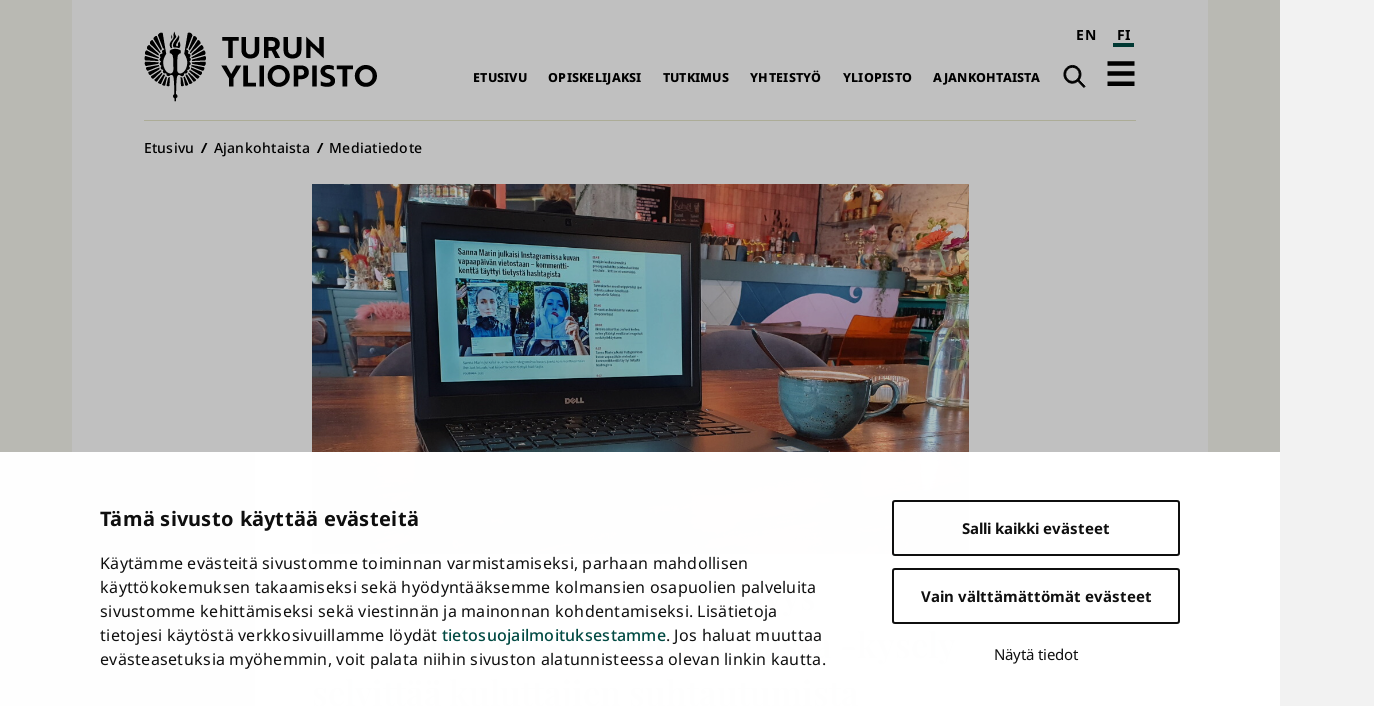

--- FILE ---
content_type: text/html; charset=UTF-8
request_url: https://www.utu.fi/fi/ajankohtaista/mediatiedote/synkka-leikki-mediakriittisyys-viihteellistyvassa-yhteiskunnassa-kysely
body_size: 12117
content:
<!DOCTYPE html>
<html lang="fi" dir="ltr" prefix="og: https://ogp.me/ns#">
  <head>
    <meta charset="utf-8" />
<script type="text/javascript" id="Cookiebot" src="https://consent.cookiebot.com/uc.js" data-cbid="fb867b9b-25e1-4b79-bc9e-bb1fe1a2cc2a" async="async" data-culture="fi"></script>
<noscript><style>form.antibot * :not(.antibot-message) { display: none !important; }</style>
</noscript><script>var _mtm = window._mtm = window._mtm || [];_mtm.push({"mtm.startTime": (new Date().getTime()), "event": "mtm.Start"});var d = document, g = d.createElement("script"), s = d.getElementsByTagName("script")[0];g.type = "text/javascript";g.async = true;g.src="https://mtm.utu.fi/js/container_JXJHaJSR.js";s.parentNode.insertBefore(g, s);</script>
<meta name="description" content="Turun yliopiston Pori Laboratory of Play (PLoP) -työryhmä selvittää kyselyllä, miten kuluttajat suhtautuvat median viihteellistymiseen. Kysely on auki 14.11.2022 saakka." />
<meta name="keywords" content="digitaalinen kulttuuri,Maisemantutkimus,kulttuuriperinnön tutkimus,Porin yksikkö,Porin yliopistokeskus" />
<link rel="canonical" href="https://www.utu.fi/fi/ajankohtaista/mediatiedote/synkka-leikki-mediakriittisyys-viihteellistyvassa-yhteiskunnassa-kysely" />
<meta property="og:title" content="Synkkä leikki – mediakriittisyys viihteellistyvässä yhteiskunnassa -kysely selvittää kuluttajien suhtautumista median viihteellistymiseen" />
<meta property="og:description" content="Turun yliopiston Pori Laboratory of Play (PLoP) -työryhmä selvittää kyselyllä, miten kuluttajat suhtautuvat median viihteellistymiseen. Kysely on auki 14.11.2022 saakka." />
<meta property="og:image" content="https://www.utu.fi/sites/default/files/styles/open_graph_image/public/media/drupal/Kyselykuva.jpg?itok=0LYBaBmT" />
<meta property="article:tag" content="digitaalinen kulttuuri" />
<meta property="article:tag" content="Maisemantutkimus" />
<meta property="article:tag" content="kulttuuriperinnön tutkimus" />
<meta property="article:tag" content="Porin yksikkö" />
<meta property="article:tag" content="Porin yliopistokeskus" />
<meta name="twitter:card" content="summary_large_image" />
<meta name="Generator" content="Drupal 10 (https://www.drupal.org)" />
<meta name="MobileOptimized" content="width" />
<meta name="HandheldFriendly" content="true" />
<meta name="viewport" content="width=device-width, initial-scale=1.0" />
<script type="application/ld+json">{
    "@context": "https://schema.org",
    "@graph": [
        {
            "@type": "NewsArticle",
            "@id": "https://www.utu.fi/fi/ajankohtaista/mediatiedote/synkka-leikki-mediakriittisyys-viihteellistyvassa-yhteiskunnassa-kysely#article",
            "name": "Synkkä leikki – mediakriittisyys viihteellistyvässä yhteiskunnassa -kysely selvittää kuluttajien suhtautumista median viihteellistymiseen  | Turun yliopisto",
            "headline": "Synkkä leikki – mediakriittisyys viihteellistyvässä yhteiskunnassa -kysely selvittää kuluttajien suhtautumista median viihteellistymiseen ",
            "description": "Turun yliopiston Pori Laboratory of Play (PLoP) -työryhmä selvittää kyselyllä, miten kuluttajat suhtautuvat median viihteellistymiseen. Kysely on auki 14.11.2022 saakka.",
            "about": [
                "Mediatiedote",
                "Uutinen",
                "digitaalinen kulttuuri",
                "Maisemantutkimus",
                "kulttuuriperinnön tutkimus",
                "Porin yksikkö",
                "Porin yliopistokeskus",
                "digitaalisen kulttuurin",
                "maiseman ja kulttuuriperinnön tutkimus"
            ],
            "image": {
                "@type": "ImageObject",
                "url": "https://www.utu.fi/sites/default/files/styles/news_hero_md/public/media/drupal/Kyselykuva.jpg?itok=M16sFlFR",
                "width": "1024",
                "height": "576"
            },
            "datePublished": "2022-10-12T13:05:25+03:00",
            "isAccessibleForFree": "True",
            "dateModified": "2022-10-12T13:52:46+03:00",
            "author": {
                "@type": "CollegeOrUniversity",
                "@id": "https://www.utu.fi/fi#organization",
                "name": "Turun yliopisto"
            },
            "mainEntityOfPage": "https://www.utu.fi/fi/ajankohtaista/mediatiedote/synkka-leikki-mediakriittisyys-viihteellistyvassa-yhteiskunnassa-kysely"
        },
        {
            "@type": "CollegeOrUniversity",
            "@id": "https://www.utu.fi/fi#organization",
            "sameAs": [
                "https://www.wikidata.org/wiki/Q501841",
                "https://en.wikipedia.org/wiki/University_of_Turku",
                "https://www.linkedin.com/school/uniturku",
                "https://www.youtube.com/user/turunyliopisto",
                "https://www.facebook.com/uniturku/",
                "https://www.instagram.com/uniturku"
            ],
            "name": "Turun yliopisto",
            "url": "https://www.utu.fi/fi",
            "telephone": "+358294505000",
            "logo": {
                "@type": "ImageObject",
                "url": "https://www.utu.fi/sites/default/files/media/drupal/UTU_logo_FI_RGB.png",
                "width": "774",
                "height": "314"
            },
            "address": {
                "@type": "PostalAddress",
                "addressLocality": "Turku",
                "postalCode": "20014",
                "addressCountry": "FI"
            }
        },
        {
            "@type": "WebSite",
            "@id": "https://www.utu.fi/fi#website",
            "name": "Turun yliopisto",
            "url": "https://www.utu.fi/fi",
            "potentialAction": {
                "@type": "SearchAction",
                "target": {
                    "@type": "EntryPoint",
                    "urlTemplate": "https://www.utu.fi/fi/search?k={search_term_string}",
                    "actionPlatform": [
                        "http://schema.org/DesktopWebPlatform",
                        "http://schema.org/MobileWebPlatform"
                    ]
                },
                "query-input": "required name=search_term_string"
            },
            "publisher": {
                "@id": "https://www.utu.fi/fi#organization"
            },
            "inLanguage": "fi"
        }
    ]
}</script>
<link href="/sites/default/files/assets/images/apple-touch-icon.png" rel="apple-touch-icon" sizes="180x180" />
<link href="/sites/default/files/assets/images/favicon-16x16.png" rel="icon" sizes="16x16" />
<link href="/sites/default/files/assets/images/favicon-32x32.png" rel="icon" sizes="32x32" />
<link href="/themes/custom/utu/site.webmanifest" rel="manifest" />
<link href="/themes/custom/utu/safari-pinned-tab.svg" rel="mask-icon" color="#007ac9" />
<meta name="theme-color" content="#ffffff" />
<link rel="icon" href="/themes/custom/utu/favicon.ico" type="image/vnd.microsoft.icon" />
<link rel="alternate" hreflang="fi" href="https://www.utu.fi/fi/ajankohtaista/mediatiedote/synkka-leikki-mediakriittisyys-viihteellistyvassa-yhteiskunnassa-kysely" />
<script>(function(w,d,s,l,i){w[l]=w[l]||[];w[l].push({'gtm.start':new Date().getTime(),event:'gtm.js'});var f=d.getElementsByTagName(s)[0];var j=d.createElement(s);var dl=l!='dataLayer'?'&l='+l:'';j.src='https://www.googletagmanager.com/gtm.js?id='+i+dl+'';j.async=true;f.parentNode.insertBefore(j,f);})(window,document,'script','dataLayer','GTM-TJDNLR9');</script>
<script>window.a2a_config=window.a2a_config||{};a2a_config.callbacks=[];a2a_config.overlays=[];a2a_config.templates={};window.a2a_config.icon_color = "#004a43,#f6f6ee";

window.a2a_config.localize = {
  "Copy Link": "Kopioi linkki",
  "Save": "Tallenna"
};

function transCopyLinkLabel() {
  var currentLanguage = document.documentElement.lang;
  if (currentLanguage === 'fi') {
    var copyLinkButton = document.querySelector('.a2a_button_copy_link');
    if (copyLinkButton) {
      var copyLinkLabel = copyLinkButton.querySelector('.a2a_label');
      if (copyLinkLabel && copyLinkLabel.textContent === 'Copy Link') {
        copyLinkLabel.textContent = 'Kopioi linkki';
      }
    }
  }
}

window.a2a_config.callbacks = window.a2a_config.callbacks || [];
window.a2a_config.callbacks.push({
  ready: transCopyLinkLabel
});</script>
<style>.a2a_svg { border-radius: 0 !important; }
.a2a_kit a .a2a_svg { transition: background-color 0.3s ease; }
.a2a_kit a .a2a_svg svg path { transition: fill 0.3s ease; }
.a2a_kit a .a2a_label { transition: color 0.3s ease; }
.a2a_kit a:hover .a2a_svg { background-color: #f6f6ee !important; }
.a2a_kit a:hover .a2a_svg svg path { fill: #004a43 !important; }
.a2a_kit a:hover .a2a_label { color: #004a43; }</style>

    <title>Synkkä leikki – mediakriittisyys viihteellistyvässä yhteiskunnassa -kysely selvittää kuluttajien suhtautumista median viihteellistymiseen | Turun yliopisto</title>
    <link rel="stylesheet" media="all" href="/sites/default/files/css/css_37YI0oRCbaBem5CwPd4bGUtSV6Ion7qwrt6uEMplcIc.css?delta=0&amp;language=fi&amp;theme=utu&amp;include=eJxtjuEOwyAIhF_IySM1WKmaUTGC2_r2a9dl_bMfHN8dITmM0QTrBvgFv3Sp5maRe6EgBj9yDTumji0rxD4asr8SP2obgYtmik43NVohoJIbNiCxBOQDp4aJYOlEk9HLriiXlHkfozhxqXf9f-rEeOx570j1_FfCPmcoVQ2r3U7rHoWeCh_1q8TB9Aae1Vyf" />
<link rel="stylesheet" media="all" href="/sites/default/files/css/css_CMVUhd0JTgC6SbKs0rCUJnb8xrX8tiSRG0ea__XBS-Q.css?delta=1&amp;language=fi&amp;theme=utu&amp;include=eJxtjuEOwyAIhF_IySM1WKmaUTGC2_r2a9dl_bMfHN8dITmM0QTrBvgFv3Sp5maRe6EgBj9yDTumji0rxD4asr8SP2obgYtmik43NVohoJIbNiCxBOQDp4aJYOlEk9HLriiXlHkfozhxqXf9f-rEeOx570j1_FfCPmcoVQ2r3U7rHoWeCh_1q8TB9Aae1Vyf" />

    
  </head>
  <body class="theme--news" id="body">
        <a id="top-content" tabindex="-1" class="layout__item js-content"></a>
    <div class="elevatorlink elevatorlink--main">
      <a class="elevatorlink__element elevatorlink__element--main" href="#main-content">
        Siirry pääsisältöön
      </a>
    </div>
    <noscript><iframe src="https://www.googletagmanager.com/ns.html?id=GTM-TJDNLR9" height="0" width="0" style="display:none;visibility:hidden"></iframe></noscript>
      <div class="dialog-off-canvas-main-canvas" data-off-canvas-main-canvas>
    
<div class="layout">
  <div class="layout__container">
    <div class="layout__content">
              
            
      <header role="banner" class="layout__item js-content" id="header">
                    <div class="region region--header header">
    
<a id="block-sitebranding-2" class="block sitebranding sitebranding--header sitebranding--fi" href="/fi" rel="home">
  <span class="visually-hidden">Turun yliopisto</span>
  <div class="svg" aria-hidden="true">
    <svg role="presentation"><use xlink:href="/sites/default/files/assets/sprite.svg?version=1#logo-fi"></use></svg>

  </div>
</a><div class="language-switcher-language-url block languageswitcher languageswitcher--header" id="block-languageswitcher" role="navigation" aria-label="Language / Kieli">
  
    
      <ul class="links"><li hreflang="en" data-drupal-link-system-path="node/379344" class="en"><a href="/en/node/379344" class="language-link" aria-label="English" hreflang="en" data-drupal-link-system-path="node/379344">EN</a></li><li hreflang="fi" data-drupal-link-system-path="node/379344" class="fi is-active" aria-current="page"><a href="/fi/ajankohtaista/mediatiedote/synkka-leikki-mediakriittisyys-viihteellistyvassa-yhteiskunnassa-kysely" class="language-link is-active" aria-label="suomi" aria-current="page" hreflang="fi" data-drupal-link-system-path="node/379344">FI</a></li></ul>
  </div>
<nav role="navigation" aria-labelledby="block-main-navigation-fi-header-menu" id="block-main-navigation-fi-header" class="block mainnavigationfiheader mainnavigationfiheader--header">
            
  <h2 class="block__title mainnavigationfiheader__title visually-hidden" id="block-main-navigation-fi-header-menu">Päävalikko</h2>
  

        
              <ul>
              <li>
        <a href="/fi" data-drupal-link-system-path="&lt;front&gt;">Etusivu</a>
              </li>
          <li>
        <a href="/fi/opiskelijaksi" data-drupal-link-system-path="node/159070">Opiskelijaksi</a>
              </li>
          <li>
        <a href="/fi/tutkimus" data-drupal-link-system-path="node/159067">Tutkimus</a>
              </li>
          <li>
        <a href="/fi/yhteistyo" data-drupal-link-system-path="node/386021">Yhteistyö</a>
              </li>
          <li>
        <a href="/fi/yliopisto" data-drupal-link-system-path="node/159076">Yliopisto</a>
              </li>
          <li>
        <a href="/fi/ajankohtaista" data-drupal-link-system-path="node/159079">Ajankohtaista</a>
              </li>
        </ul>
  


  </nav>
<div class="search-link block utusearchlink utusearchlink--header" id="block-utusearchlink">
  
    
      
<div class="form__element"><a href="/fi/search" class="utusearchlink__trigger"><span class="visually-hidden">Haku</span></a></div>

  </div>
<div id="block-drawerbutton" class="block drawerbutton drawerbutton--header">
  
    
      
        <div class="drawerbutton__element drawerbutton__element--open" aria-labelledby="drawerButtonTitle">
          <div id="drawerButtonTitle" class="drawerbutton__title visually-hidden">Avaa päävalikko</div>
          <div class="drawerbutton__icon">
          </div>
        </div>
      
  </div>

  </div>

              </header>

      <aside class="js-dialog">
                  
  <div class="region region--drawer drawer" role="dialog" aria-labelledby="drawerTitle">
    <div class="drawer__container">
      <div class="drawer__mask"></div>
      <div class="drawer__overlay"></div>
      <div class="drawer__content">
        <header class="drawer__header">
          <h2 class="visually-hidden drawer__title" id="drawerTitle">Täysi päävalikko</h2>
          <button class="drawer__exit-button">
            <span class="visually-hidden">Sulje</span>
            <div class="drawer__exit-button-icon">
              <div class="drawer__exit-button-bar"></div>
              <div class="drawer__exit-button-bar"></div>
            </div>
          </button>
        </header>
        
<a id="block-sitebranding-3" class="block sitebranding sitebranding--drawer sitebranding--fi" href="/fi" rel="home">
  <span class="visually-hidden">Turun yliopisto</span>
  <div class="svg" aria-hidden="true">
    <svg role="presentation"><use xlink:href="/sites/default/files/assets/sprite.svg?version=1#logo-fi"></use></svg>

  </div>
</a><div class="instant-search block searchfield searchfield--drawer" id="block-searchfield">
  
      <h2 class="block__title searchfield__title">Search field</h2>
    
      
<div class="form__element"><a href="#" class="instant-search__trigger"></a>
<div class="instant-search__overlay form__element">
<div class="instant-search__inner form__element"><a href="#" class="instant-search__close"></a><input type="text" class="instant-search__input" placeholder="Etsi..." />
</div>
</div>
</div>

  </div>

<nav role="navigation" aria-labelledby="block-main-sidenavigation-fi-header-menu" id="block-main-sidenavigation-fi-header" class="block mainsidenavigationfiheader mainsidenavigationfiheader--drawer sidenavigation">
      
				<ul class="sidenavigation__list sidenavigation__list--0">

													<li class="sidenavigation__item sidenavigation__item--level-0">
												<a href="/fi" id="side-nav-element-1" data-drupal-link-system-path="&lt;front&gt;">Etusivu</a>
											</li>
													<li class="sidenavigation__item sidenavigation__item--level-0 sidenavigation__item--below">
											<a href="/fi/opiskelijaksi" id="side-nav-element-2" data-drupal-link-system-path="node/159070">Opiskelijaksi</a>
																					<button class="sidenavigation__button sidenavigation__button--level-0">
									<div class="visually-hidden">Avaa pudotusvalikko</div>
								</button>
																		<ul class="sidenavigation__list sidenavigation__list--1">

													<li class="sidenavigation__item sidenavigation__item--level-1">
												<a href="/fi/education-search" id="side-nav-element-1" data-drupal-link-system-path="education-search">Koulutustarjonta</a>
											</li>
														<li class="sidenavigation__item sidenavigation__item--level-1">
												<a href="/fi/opiskelijaksi/hakeminen" id="side-nav-element-2" data-drupal-link-system-path="node/160462">Näin haet</a>
											</li>
														<li class="sidenavigation__item sidenavigation__item--level-1">
												<a href="/fi/opiskelijaksi/uudelle-opiskelijalle" id="side-nav-element-3" data-drupal-link-system-path="node/160468">Uudelle opiskelijalle</a>
											</li>
														<li class="sidenavigation__item sidenavigation__item--level-1">
												<a href="https://www.utu.fi/fi/avoin-yliopisto-opetus" id="side-nav-element-4" class="external">Avoin yliopisto</a>
											</li>
							</ul>
			
											</li>
													<li class="sidenavigation__item sidenavigation__item--level-0 sidenavigation__item--below">
											<a href="/fi/tutkimus" id="side-nav-element-3" data-drupal-link-system-path="node/159067">Tutkimus</a>
																					<button class="sidenavigation__button sidenavigation__button--level-0">
									<div class="visually-hidden">Avaa pudotusvalikko</div>
								</button>
																		<ul class="sidenavigation__list sidenavigation__list--1">

													<li class="sidenavigation__item sidenavigation__item--level-1">
												<a href="/fi/tutkimus/tutkimuksen-temaattiset-kokonaisuudet" id="side-nav-element-1" data-drupal-link-system-path="node/159577">Monitieteiset teemat ja vahvuusalat</a>
											</li>
														<li class="sidenavigation__item sidenavigation__item--level-1">
												<a href="/fi/tutkimus/tutkijan-ura" id="side-nav-element-2" data-drupal-link-system-path="node/159604">Tutkijan ura</a>
											</li>
														<li class="sidenavigation__item sidenavigation__item--level-1">
												<a href="/fi/tutkimus/tutkimusymparisto" id="side-nav-element-3" data-drupal-link-system-path="node/159631">Tutkimusympäristö</a>
											</li>
														<li class="sidenavigation__item sidenavigation__item--level-1">
												<a href="/fi/tutkimus/vastuullinen-ja-vaikuttava-tutkimus" id="side-nav-element-4" data-drupal-link-system-path="node/395589">Vastuullinen ja vaikuttava tutkimus</a>
											</li>
														<li class="sidenavigation__item sidenavigation__item--level-1">
												<a href="/fi/tutkimus/vaitokset" id="side-nav-element-5" data-drupal-link-system-path="node/165004">Väitökset</a>
											</li>
														<li class="sidenavigation__item sidenavigation__item--level-1">
												<a href="https://www.utu.fi/fi/tutkimus/tutustu" id="side-nav-element-6" class="external">Tutustu tutkimukseen</a>
											</li>
														<li class="sidenavigation__item sidenavigation__item--level-1">
												<a href="/fi/tutkimus/osallistu" id="side-nav-element-7" data-drupal-link-system-path="node/164710">Osallistu tutkimukseen</a>
											</li>
							</ul>
			
											</li>
													<li class="sidenavigation__item sidenavigation__item--level-0 sidenavigation__item--below">
											<a href="/fi/yhteistyo" id="side-nav-element-4" data-drupal-link-system-path="node/386021">Yhteistyö</a>
																					<button class="sidenavigation__button sidenavigation__button--level-0">
									<div class="visually-hidden">Avaa pudotusvalikko</div>
								</button>
																		<ul class="sidenavigation__list sidenavigation__list--1">

													<li class="sidenavigation__item sidenavigation__item--level-1">
												<a href="/fi/yritysyhteistyo/innovaatiot-ja-yrittajyys" id="side-nav-element-1" data-drupal-link-system-path="node/159679">Innovaatiot ja teknologian siirto</a>
											</li>
														<li class="sidenavigation__item sidenavigation__item--level-1">
												<a href="/fi/yhteistyo/kansainvalinen-yhteistyo" id="side-nav-element-2" data-drupal-link-system-path="node/386028">Kansainvälinen yhteistyö</a>
											</li>
														<li class="sidenavigation__item sidenavigation__item--level-1">
												<a href="/fi/yritysyhteistyo/osaamisen-kehittaminen" id="side-nav-element-3" data-drupal-link-system-path="node/159712">Osaamisen kehittäminen</a>
											</li>
														<li class="sidenavigation__item sidenavigation__item--level-1">
												<a href="/fi/yhteistyo/strategiset-kumppanuudet" id="side-nav-element-4" data-drupal-link-system-path="node/386062">Strategiset kumppanuudet</a>
											</li>
														<li class="sidenavigation__item sidenavigation__item--level-1">
												<a href="/fi/yritysyhteistyo" id="side-nav-element-5" data-drupal-link-system-path="node/159073">Yrityksille ja yhteisöille</a>
											</li>
							</ul>
			
											</li>
													<li class="sidenavigation__item sidenavigation__item--level-0 sidenavigation__item--below">
											<a href="/fi/yliopisto" id="side-nav-element-5" data-drupal-link-system-path="node/159076">Yliopisto</a>
																					<button class="sidenavigation__button sidenavigation__button--level-0">
									<div class="visually-hidden">Avaa pudotusvalikko</div>
								</button>
																		<ul class="sidenavigation__list sidenavigation__list--1">

													<li class="sidenavigation__item sidenavigation__item--level-1">
												<a href="/fi/yliopisto/organisaatio" id="side-nav-element-1" data-drupal-link-system-path="node/159799">Organisaatio ja johto</a>
											</li>
														<li class="sidenavigation__item sidenavigation__item--level-1">
												<a href="/fi/yliopisto/tietoa" id="side-nav-element-2" data-drupal-link-system-path="node/407955">Tietoa yliopistosta</a>
											</li>
														<li class="sidenavigation__item sidenavigation__item--level-1">
												<a href="/fi/yliopisto/tule-meille-toihin" id="side-nav-element-3" data-drupal-link-system-path="node/159811">Tule meille töihin</a>
											</li>
														<li class="sidenavigation__item sidenavigation__item--level-1">
												<a href="/fi/yliopisto/strategia" id="side-nav-element-4" data-drupal-link-system-path="node/400261">Strategia</a>
											</li>
														<li class="sidenavigation__item sidenavigation__item--level-1">
												<a href="/fi/yliopisto/laadunhallinta" id="side-nav-element-5" data-drupal-link-system-path="node/159802">Laadunhallinta</a>
											</li>
														<li class="sidenavigation__item sidenavigation__item--level-1">
												<a href="/fi/yliopisto/logo" id="side-nav-element-6" data-drupal-link-system-path="node/162964">Logo, kuvat ja esittelymateriaalit</a>
											</li>
													<li class="sidenavigation__item sidenavigation__item--level-1 sidenavigation__item--below">
											<a href="/fi/yliopisto/tiedekunnat" id="side-nav-element-7" data-drupal-link-system-path="node/159439">Tiedekunnat</a>
																								<ul class="sidenavigation__list sidenavigation__list--2">

													<li class="sidenavigation__item sidenavigation__item--level-2">
												<a href="/fi/yliopisto/humanistinen-tiedekunta" id="side-nav-element-1" data-drupal-link-system-path="node/159451">Humanistinen tiedekunta</a>
											</li>
														<li class="sidenavigation__item sidenavigation__item--level-2">
												<a href="/fi/yliopisto/kasvatustieteiden-tiedekunta" id="side-nav-element-2" data-drupal-link-system-path="node/159466">Kasvatustieteiden tiedekunta</a>
											</li>
														<li class="sidenavigation__item sidenavigation__item--level-2">
												<a href="/fi/yliopisto/laaketieteellinen-tiedekunta" id="side-nav-element-3" data-drupal-link-system-path="node/159457">Lääketieteellinen tiedekunta</a>
											</li>
														<li class="sidenavigation__item sidenavigation__item--level-2">
												<a href="/fi/yliopisto/matemaattis-luonnontieteellinen-tiedekunta" id="side-nav-element-4" data-drupal-link-system-path="node/159454">Matemaattis-luonnontieteellinen tiedekunta</a>
											</li>
														<li class="sidenavigation__item sidenavigation__item--level-2">
												<a href="/fi/yliopisto/oikeustieteellinen-tiedekunta" id="side-nav-element-5" data-drupal-link-system-path="node/159460">Oikeustieteellinen tiedekunta</a>
											</li>
														<li class="sidenavigation__item sidenavigation__item--level-2">
												<a href="/fi/yliopisto/teknillinen-tiedekunta" id="side-nav-element-6" data-drupal-link-system-path="node/280095">Teknillinen tiedekunta</a>
											</li>
														<li class="sidenavigation__item sidenavigation__item--level-2">
												<a href="/fi/yliopisto/turun-kauppakorkeakoulu" id="side-nav-element-7" data-drupal-link-system-path="node/159442">Turun kauppakorkeakoulu</a>
											</li>
														<li class="sidenavigation__item sidenavigation__item--level-2">
												<a href="/fi/yliopisto/yhteiskuntatieteellinen-tiedekunta" id="side-nav-element-8" data-drupal-link-system-path="node/159463">Yhteiskuntatieteellinen tiedekunta</a>
											</li>
							</ul>
			
											</li>
													<li class="sidenavigation__item sidenavigation__item--level-1 sidenavigation__item--below">
											<a href="/fi/yliopisto/erilliset-laitokset" id="side-nav-element-8" data-drupal-link-system-path="node/167176">Erilliset laitokset</a>
																								<ul class="sidenavigation__list sidenavigation__list--2">

													<li class="sidenavigation__item sidenavigation__item--level-2">
												<a href="https://www.utu.fi/fi/yliopisto/kieli-ja-viestintaopintojen-keskus" id="side-nav-element-1" class="external">Kieli- ja viestintäopintojen keskus</a>
											</li>
														<li class="sidenavigation__item sidenavigation__item--level-2">
												<a href="https://turkupetcentre.fi/" id="side-nav-element-2" class="external">PET-keskus</a>
											</li>
														<li class="sidenavigation__item sidenavigation__item--level-2">
												<a href="https://sites.utu.fi/finca/" id="side-nav-element-3" class="external">Suomen ESO-keskus</a>
											</li>
														<li class="sidenavigation__item sidenavigation__item--level-2">
												<a href="https://bioscience.fi/" id="side-nav-element-4" class="external">Turun biotiedekeskus</a>
											</li>
							</ul>
			
											</li>
							</ul>
			
											</li>
													<li class="sidenavigation__item sidenavigation__item--level-0 sidenavigation__item--below">
											<a href="/fi/ajankohtaista" id="side-nav-element-6" data-drupal-link-system-path="node/159079">Ajankohtaista</a>
																					<button class="sidenavigation__button sidenavigation__button--level-0">
									<div class="visually-hidden">Avaa pudotusvalikko</div>
								</button>
																		<ul class="sidenavigation__list sidenavigation__list--1">

													<li class="sidenavigation__item sidenavigation__item--level-1">
												<a href="/fi/ajankohtaista/medialle" id="side-nav-element-1" data-drupal-link-system-path="node/160777">Medialle</a>
											</li>
														<li class="sidenavigation__item sidenavigation__item--level-1">
												<a href="/fi/news-search" id="side-nav-element-2" data-drupal-link-system-path="news-search">Uutiset ja mediatiedotteet</a>
											</li>
														<li class="sidenavigation__item sidenavigation__item--level-1">
												<a href="/fi/event-search" id="side-nav-element-3" data-drupal-link-system-path="event-search">Tapahtumat</a>
											</li>
														<li class="sidenavigation__item sidenavigation__item--level-1">
												<a href="/fi/ajankohtaista/podcast" id="side-nav-element-4" data-drupal-link-system-path="node/171592">Podcastit</a>
											</li>
														<li class="sidenavigation__item sidenavigation__item--level-1">
												<a href="/fi/ajankohtaista/aurora" id="side-nav-element-5" data-drupal-link-system-path="node/369004">Aurora-lehti</a>
											</li>
							</ul>
			
											</li>
							</ul>
			


  </nav>

<nav role="navigation" aria-labelledby="block-quicklinksfi-menu" id="block-quicklinksfi" class="block quicklinksfi quicklinksfi--drawer quicklinks">
      
        <ul class="quicklinks__list quicklinks__list--0">

                <li class="quicklinks__item quicklinks__item--level-0">
              <a href="/fi/yliopisto/kirjasto" data-drupal-link-system-path="node/224026">Kirjasto</a>
              </li>
                <li class="quicklinks__item quicklinks__item--level-0">
              <a href="/fi/opiskelijalle" data-drupal-link-system-path="node/380087">Opiskelijalle</a>
              </li>
                <li class="quicklinks__item quicklinks__item--level-0">
              <a href="/fi/yliopisto/tervetuloa-vieraaksemme" data-drupal-link-system-path="node/166309">Vierailijalle</a>
              </li>
                <li class="quicklinks__item quicklinks__item--level-0">
              <a href="/fi/ajankohtaista/medialle" data-drupal-link-system-path="node/160777">Medialle</a>
              </li>
                <li class="quicklinks__item quicklinks__item--level-0">
              <a href="/fi/yliopisto/alumneille" data-drupal-link-system-path="node/159976">Alumnille</a>
              </li>
                <li class="quicklinks__item quicklinks__item--level-0">
              <a href="/fi/yliopisto/varainhankinta" data-drupal-link-system-path="node/171454">Lahjoittajalle</a>
              </li>
        </ul>
  


  </nav>

      </div>
    </div>
  </div>

              </aside>

      <a id="main-content" tabindex="-1" class="layout__item js-content"></a>

      <main role="main" class="main layout__item js-content" id="main">
                    <div class="region region--hero hero">
    <div id="block-breadcrumbs" class="block breadcrumbs breadcrumbs--hero">
  
    
        <nav role="navigation" aria-labelledby="system-breadcrumb" class="breadcrumbs__navigation">
    <h2 id="system-breadcrumb" class="visually-hidden">Murupolku</h2>
    <ol class="breadcrumbs__list">
          <li class="breadcrumbs__item">
                  <a href="/fi" class="breadcrumbs__link">Etusivu</a>
              </li>
          <li class="breadcrumbs__item">
                  <a href="/fi/ajankohtaista" class="breadcrumbs__link">Ajankohtaista </a>
              </li>
          <li class="breadcrumbs__item">
                  <a href="/fi/ajankohtaista/mediatiedote" class="breadcrumbs__link">Mediatiedote</a>
              </li>
        </ol>
  </nav>

  </div>
<div id="block-herotitleblock" class="block herotitleblock herotitleblock--hero">
  
    
      
<div class="hero-news form__element">    <picture>
                  <source srcset="/sites/default/files/styles/news_hero_lg/public/media/drupal/Kyselykuva.jpg?itok=xqRFUoyP 1x" media="all and (min-width: 80em)" type="image/jpeg" width="1145" height="644"/>
              <source srcset="/sites/default/files/styles/news_hero_md/public/media/drupal/Kyselykuva.jpg?itok=M16sFlFR 1x" media="all and (min-width: 50em)" type="image/jpeg" width="1024" height="576"/>
              <source srcset="/sites/default/files/styles/news_hero_sm/public/media/drupal/Kyselykuva.jpg?itok=xScUnmS- 1x" media="all and (min-width: 30em)" type="image/jpeg" width="800" height="450"/>
              <source srcset="/sites/default/files/styles/news_hero_xs/public/media/drupal/Kyselykuva.jpg?itok=Soq9sfec 1x" media="all and (min-width: 20em)" type="image/jpeg" width="480" height="270"/>
                  <img width="1145" height="644" aria-hidden="true" role="presentation" src="/sites/default/files/styles/news_hero_lg/public/media/drupal/Kyselykuva.jpg?itok=xqRFUoyP" alt="Kahvilan pöydällä läppäri, jossa auki iltapäivälehtinäkymä" loading="lazy" />

  </picture>


  <h1><span class="field field__title news__">Synkkä leikki – mediakriittisyys viihteellistyvässä yhteiskunnassa -kysely selvittää kuluttajien suhtautumista median viihteellistymiseen </span>
</h1>

</div>

  </div>

  </div>

                  <div class="region region--content content">
    <div data-drupal-messages-fallback class="hidden"></div>
<div id="block-mainpagecontent" class="block mainpagecontent mainpagecontent--content">
  
    
      <article class="node node--type-news news news--full">
  
<div  class="news__container">
    
<div  class="news__details">
    <div class="news__date news__date--created">12.10.2022</div>

      <div class="field field__field_news_type news__news-type">
              <div class="news__item news__item--news-type"><a href="/fi/ajankohtaista/mediatiedote" hreflang="fi">Mediatiedote</a></div>
              <div class="news__item news__item--news-type"><a href="/fi/ajankohtaista/uutinen" hreflang="fi">Uutinen</a></div>
          </div>
  
  </div>
<div  class="news__content-group">
    <!-- AddToAny Buttons --><div class="a2a_kit a2a_kit_size_32 addtoany_list share" data-a2a-url="https://www.utu.fi/fi/ajankohtaista/mediatiedote/synkka-leikki-mediakriittisyys-viihteellistyvassa-yhteiskunnassa-kysely" data-a2a-title="Synkkä leikki – mediakriittisyys viihteellistyvässä yhteiskunnassa -kysely selvittää kuluttajien suhtautumista median viihteellistymiseen "><div class="a2a_kit a2a_kit_size_32 a2a_vertical_style"><a class="a2a_button_facebook"></a><a class="a2a_button_x"></a><a class="a2a_button_bluesky"></a><a class="a2a_button_linkedin"></a><a class="a2a_button_copy_link"></a></div></div>
            <div class="field field__body news__body"><p>Turun yliopiston Pori Laboratory of Play (PLoP) -työryhmä selvittää kyselyllä, miten kuluttajat suhtautuvat median viihteellistymiseen. Kysely on auki 14.11.2022 saakka.</p>
</div>
      
      <div class="field field__field_main_content news__main-content">
              <div class="news__item news__item--main-content news__item--free-text">  <div class="paragraph paragraph--type--free-text free-text free-text--default paragraph--view-mode--default">
          
            <div class="field field__field_item_text free-text__item-text"><p>Turun yliopiston Pori Laboratory of Play (PLoP) -työryhmä on julkaissut 10.10.2022 sähköisen kyselyn, jossa selvitetään tavallisen kuluttajan suhtautumista median viihteellistymiseen. <strong><a href="https://link.webropolsurveys.com/Participation/Public/49466863-7df9-4d2b-abf7-c9c029d476ab?displayId=Fin2637821">Linkki kyselyyn</a></strong>.</p>

<p>Kyselyä levitetään Satakunnassa yhteistyössä Yle Porin kanssa. Tulokset raportoidaan tutkimuksissa, esityksissä sekä mediassa. Kyselyyn vastaaminen kestää noin 10–15 minuuttia. Kysely on auki&nbsp;14.11.2022&nbsp;asti. Vastaukset käsitellään nimettöminä ja hankkeen piirissä tehdyistä julkaisuista ei voida tunnistaa yksittäistä vastaajaa. Kyselyssä kerättyjä tietoja ei luovuteta ulkopuolisten käyttöön.</p>

<p>Kysely on osa Suomen Kulttuurirahaston, Satakunnan maakuntarahaston rahoittamaa <strong><a href="darkplay.blog">Dark Play – synkkä leikki -kärkihanketta</a></strong>, jossa tarkastellaan suomalaisen nyky-yhteiskunnan viihteellistymisen muotoja. Tarkoituksena on tutkia erityisesti, miten viihteellistyminen on vaikuttanut yhteiskunnan normeihin, arvokäsityksiin ja valtarakenteisiin.</p>

<p>Hanke toteutetaan Turun yliopiston Digitaalisen kulttuurin, maiseman ja kulttuuriperinnön tutkinto-ohjelmassa.</p>

<p><em>Kuva: Jenna Peltonen</em></p>

<h2>Lisätietoja</h2>

<p>Tutkijatohtori <strong>Pauliina Tuomi </strong>(hankkeen johtaja)<br>
pauliina.tuomi@utu.fi</p>
</div>
      
      </div>
</div>
              <div class="news__item news__item--main-content news__item--highlighted-links">  <div class="paragraph paragraph--type--highlighted-links highlighted-links highlighted-links--default paragraph--view-mode--default">
          
<h4 >
    
            <div class="field field__field_title highlighted-links__title">Tiedeuutisia Turun yliopistosta</div>
      
  </h4>
      <div class="field field__field_cta_links highlighted-links__cta-links">
              <div class="highlighted-links__item highlighted-links__item--cta-links"><a href="/fi/ajankohtaista/uutiskirje">Tilaa uutiskirje</a></div>
          </div>
  
      </div>
</div>
          </div>
  
  </div><div class="news__authoring-info">Luotu 12.10.2022 | Muokattu 12.10.2022</div>

<div  class="news__metadata metadata">
		<h5>Asiasanat</h5>
		


      <div class="field field__field_tags news__tags metadata__items">
              <div class="news__item news__item--tags metadata__item"><a href="/fi/taxonomy/term/69935" hreflang="fi">digitaalinen kulttuuri</a></div>
              <div class="news__item news__item--tags metadata__item"><a href="/fi/taxonomy/term/66738" hreflang="fi">Maisemantutkimus</a></div>
              <div class="news__item news__item--tags metadata__item"><a href="/fi/taxonomy/term/69363" hreflang="fi">kulttuuriperinnön tutkimus</a></div>
              <div class="news__item news__item--tags metadata__item"><a href="/fi/taxonomy/term/69587" hreflang="fi">Porin yksikkö</a></div>
              <div class="news__item news__item--tags metadata__item"><a href="/fi/taxonomy/term/69978" hreflang="fi">Porin yliopistokeskus</a></div>
          </div>
  


      <div class="field field__field_organisation news__organisation metadata__items">
              <div class="news__item news__item--organisation metadata__item"><a href="/fi/taxonomy/term/655" hreflang="fi">digitaalisen kulttuurin, maiseman ja kulttuuriperinnön tutkimus</a></div>
          </div>
  
</div>


  </div>
      <div class="field field__field_paragraph news__paragraph">
              <div class="news__item news__item--paragraph news__item--highlighted-related-content">  <div class="paragraph paragraph--type--highlighted-related-content highlighted-related-content highlighted-related-content--default paragraph--view-mode--default">
          <h3 class="highlighted-related-content__title"><span class="extra_field extra_field__title">Sinua voisi kiinnostaa myös</span>
</h3>

<div class="views-element-container form__element">	


<div class="js-view-dom-id-daab0fe03f2c988f304f2f6ae8eba3a0b1f60b5b3db3d1d03891472d2d9bdc19 listing listing--related-content">
  
  
  

  
  
  

  




<div class="listing__grid listing__grid--count-4 listing__grid--align-horizontal">
                <div class="listing__cell">
          

<article  class="node node--type-news news news--highlight_related">
  
<div  class="news__image-wrapper">
    
            <div class="field field__field_highlight_image news__highlight-image">    <picture>
                  <source srcset="/sites/default/files/styles/related_content_highlight/public/media/drupal/Yliopistokeskus%20kes%C3%A4ll%C3%A4_0.jpg?itok=HH7GoSRy 1x" media="all and (min-width: 80em)" type="image/jpeg" width="390" height="265"/>
              <source srcset="/sites/default/files/styles/related_content_highlight_xs/public/media/drupal/Yliopistokeskus%20kes%C3%A4ll%C3%A4_0.jpg?itok=8rV8n_Nu 1x" media="all and (min-width: 20em)" type="image/jpeg" width="528" height="358"/>
                  <img width="390" height="265" aria-hidden="true" role="presentation" src="/sites/default/files/styles/related_content_highlight/public/media/drupal/Yliopistokeskus%20kes%C3%A4ll%C3%A4_0.jpg?itok=HH7GoSRy" alt="UCPori_kesällä" loading="lazy" />

  </picture>

</div>
      
  </div>
<div  class="news__text-wrapper">
    <div class="news__date news__date--created">06.09.2023</div>
<h3 class="news__title"><span class="extra_field extra_field__title">Syksyn 2023 yhteishaussa opiskelemaan kieliä Turkuun tai digitaalista kulttuuria, maisemaa ja kulttuuriperintöä Poriin  </span>
</h3>

  </div>
      <div class="field field__field_news_type news__news-type">
              <div class="news__item news__item--news-type">Uutinen</div>
          </div>
  
  <a href="/fi/ajankohtaista/uutinen/syksyn-2023-yhteishaussa-turun-yliopistoon-opiskelemaan" aria-label="Syksyn 2023 yhteishaussa opiskelemaan kieliä Turkuun tai digitaalista kulttuuria, maisemaa ja kulttuuriperintöä Poriin"></a>
</article>
        </div>
              <div class="listing__cell">
          

<article  class="node node--type-news news news--highlight_related">
  
<div  class="news__image-wrapper">
    
            <div class="field field__field_highlight_image news__highlight-image">    <picture>
                  <source srcset="/sites/default/files/styles/related_content_highlight/public/media/drupal/Puhujien_kuvakollaasi.jpg?itok=NHMzgB92 1x" media="all and (min-width: 80em)" type="image/jpeg" width="390" height="265"/>
              <source srcset="/sites/default/files/styles/related_content_highlight_xs/public/media/drupal/Puhujien_kuvakollaasi.jpg?itok=xdFYgJ8w 1x" media="all and (min-width: 20em)" type="image/jpeg" width="528" height="358"/>
                  <img width="390" height="265" aria-hidden="true" role="presentation" src="/sites/default/files/styles/related_content_highlight/public/media/drupal/Puhujien_kuvakollaasi.jpg?itok=NHMzgB92" alt="Alina Bernstein, Heidi Pihlaja, Johanna Ihalainen" loading="lazy" />

  </picture>

</div>
      
  </div>
<div  class="news__text-wrapper">
    <div class="news__date news__date--created">24.11.2022</div>
<h3 class="news__title"><span class="extra_field extra_field__title">Women in a Digitized Sports Culture -seminaari</span>
</h3>

  </div>
      <div class="field field__field_news_type news__news-type">
              <div class="news__item news__item--news-type">Uutinen</div>
          </div>
  
  <a href="/fi/ajankohtaista/uutinen/women-in-a-digitized-sports-culture-seminaari" aria-label="Women in a Digitized Sports Culture -seminaari"></a>
</article>
        </div>
              <div class="listing__cell">
          

<article  class="node node--type-news news news--highlight_related">
  
<div  class="news__image-wrapper">
    
            <div class="field field__field_highlight_image news__highlight-image">    <picture>
                  <source srcset="/sites/default/files/styles/related_content_highlight/public/media/drupal/friman_usva.jpg?h=9dd8791e&amp;itok=IzzxpvFj 1x" media="all and (min-width: 80em)" type="image/jpeg" width="390" height="265"/>
              <source srcset="/sites/default/files/styles/related_content_highlight_xs/public/media/drupal/friman_usva.jpg?h=9dd8791e&amp;itok=iaN9Ekxf 1x" media="all and (min-width: 20em)" type="image/jpeg" width="528" height="358"/>
                  <img width="390" height="265" aria-hidden="true" role="presentation" src="/sites/default/files/styles/related_content_highlight/public/media/drupal/friman_usva.jpg?h=9dd8791e&amp;itok=IzzxpvFj" alt="FM Usva Friman" loading="lazy" />

  </picture>

</div>
      
  </div>
<div  class="news__text-wrapper">
    <div class="news__date news__date--created">30.05.2022</div>
<h3 class="news__title"><span class="extra_field extra_field__title">Naispelaajat rikkovat pelikulttuurin sukupuolirajoja (Väitös: FM Usva Friman, 3.6.2022, digitaalinen kulttuuri)</span>
</h3>

  </div>
      <div class="field field__field_news_type news__news-type">
              <div class="news__item news__item--news-type">Väitös</div>
          </div>
  
  <a href="/fi/ajankohtaista/vaitos/naispelaajat-rikkovat-pelikulttuurin-sukupuolirajoja-vaitos-fm-usva-friman" aria-label="Naispelaajat rikkovat pelikulttuurin sukupuolirajoja (Väitös: FM Usva Friman, 3.6.2022, digitaalinen kulttuuri)"></a>
</article>
        </div>
              <div class="listing__cell">
          

<article  class="node node--type-news news news--highlight_related">
  
<div  class="news__image-wrapper">
    
            <div class="field field__field_highlight_image news__highlight-image">    <picture>
                  <source srcset="/sites/default/files/styles/related_content_highlight/public/media/drupal/IMG_20220518_100937_1.jpg?itok=X2H1RwAE 1x" media="all and (min-width: 80em)" type="image/jpeg" width="390" height="265"/>
              <source srcset="/sites/default/files/styles/related_content_highlight_xs/public/media/drupal/IMG_20220518_100937_1.jpg?itok=M1boepOC 1x" media="all and (min-width: 20em)" type="image/jpeg" width="528" height="358"/>
                  <img width="390" height="265" aria-hidden="true" role="presentation" src="/sites/default/files/styles/related_content_highlight/public/media/drupal/IMG_20220518_100937_1.jpg?itok=X2H1RwAE" alt="Hankerahoituksen saaneita ihmisiä skoolaamassa" loading="lazy" />

  </picture>

</div>
      
  </div>
<div  class="news__text-wrapper">
    <div class="news__date news__date--created">24.05.2022</div>
<h3 class="news__title"><span class="extra_field extra_field__title">Suomen Kulttuurirahastolta rahoitusta Turun yliopiston Porin yksikön PLoP-työryhmälle ja väitöskirjatutkijoille </span>
</h3>

  </div>
      <div class="field field__field_news_type news__news-type">
              <div class="news__item news__item--news-type">Uutinen</div>
          </div>
  
  <a href="/fi/ajankohtaista/uutinen/suomen-kulttuurirahastolta-rahoitusta-turun-yliopiston-porin-yksikon-plop" aria-label="Suomen Kulttuurirahastolta rahoitusta Turun yliopiston Porin yksikön PLoP-työryhmälle ja väitöskirjatutkijoille"></a>
</article>
        </div>
        </div>


  
  
  

  <footer class="listing__footer">
    
    

      </footer>


  </div>
</div>
<ul class="related_content__extra-links"><li><a href="/fi/news-search">Kaikki uutiset</a></li><li><a href="/fi/event-search">Kaikki tapahtumat</a></li></ul>
      </div>
</div>
          </div>
  
</article>
  </div>

  </div>

      </main>

      <footer role="contentinfo" class="layout__item js-content">
                    <div class="region region--footer footer">
    
<a id="block-sitebranding" class="block sitebranding sitebranding--footer sitebranding--fi" href="/fi" rel="home">
  <span class="visually-hidden">Turun yliopisto</span>
  <div class="svg" aria-hidden="true">
    <svg role="presentation"><use xlink:href="/sites/default/files/assets/sprite.svg?version=1#logo-fi"></use></svg>

  </div>
</a><div id="block-addressblock" class="block addressblock addressblock--footer">
  
    
      
            <div class="field field__body address__body"><p>20014 Turun yliopisto, Finland</p>

<p>Puhelinvaihde: 029 450 5000</p></div>
      
      <div class="field field__field_contact_links address__contact-links">
              <div class="address__item address__item--contact-links"><a href="/fi/search-people">Henkilöhaku</a></div>
              <div class="address__item address__item--contact-links"><a href="/fi/yliopisto/yhteystiedot">Yhteystiedot ja laskutusosoite</a></div>
              <div class="address__item address__item--contact-links"><a href="https://www.utu.fi/kartta" class="external">Kampuskartta</a></div>
              <div class="address__item address__item--contact-links"><a href="/fi/yliopisto/tule-meille-toihin/arvostusta-ja-tukea-tutkijoille">HR Excellence in Research</a></div>
              <div class="address__item address__item--contact-links"><a href="/fi/tietosuoja">Tietosuojailmoitus</a></div>
              <div class="address__item address__item--contact-links"><a href="/fi/asiakirjajulkisuuskuvaus-ja-tietopyynnot">Asiakirjajulkisuuskuvaus ja tietopyynnöt</a></div>
              <div class="address__item address__item--contact-links"><a href="/fi/vaarinkaytosepailyt">Väärinkäytösepäilyt</a></div>
              <div class="address__item address__item--contact-links"><a href="/fi/saavutettavuusseloste">Saavutettavuusseloste</a></div>
              <div class="address__item address__item--contact-links"><a href="https://www.utu.fi/palaute" class="external">Palaute</a></div>
              <div class="address__item address__item--contact-links"><a href="https://intranet.utu.fi" class="external">Intranet ja sähköiset työkalut</a></div>
              <div class="address__item address__item--contact-links"><a href="/fi/tietosuoja/evasteasetukset">Evästeasetukset</a></div>
          </div>
  
  </div>
<nav role="navigation" aria-labelledby="block-main-navigation-fi-footer-menu" id="block-main-navigation-fi-footer" class="block mainnavigationfifooter mainnavigationfifooter--footer">
            
  <h2 class="block__title mainnavigationfifooter__title visually-hidden" id="block-main-navigation-fi-footer-menu">Päävalikko alatunnisteessa</h2>
  

        
              <ul>
              <li>
        <a href="/fi" data-drupal-link-system-path="&lt;front&gt;">Etusivu</a>
              </li>
          <li>
        <a href="/fi/opiskelijaksi" data-drupal-link-system-path="node/159070">Opiskelijaksi</a>
              </li>
          <li>
        <a href="/fi/tutkimus" data-drupal-link-system-path="node/159067">Tutkimus</a>
              </li>
          <li>
        <a href="/fi/yhteistyo" data-drupal-link-system-path="node/386021">Yhteistyö</a>
              </li>
          <li>
        <a href="/fi/yliopisto" data-drupal-link-system-path="node/159076">Yliopisto</a>
              </li>
          <li>
        <a href="/fi/ajankohtaista" data-drupal-link-system-path="node/159079">Ajankohtaista</a>
              </li>
        </ul>
  


  </nav>
<div id="block-socialmediablock" class="block socialmediablock socialmediablock--footer">
  
    
      
      <div class="field field__field_social_media social-media">
              <div class="social-media__item social-media__item--social-media social-media__item--social-media-item">

  <div class="paragraph paragraph--type--social-media-item paragraph--view-mode--default social-media-item__paragraph">
                  <a href="https://www.facebook.com/uniturku/" class="social-media-item__link">
            <div class="field field__field_icon social-media-item__icon"><div class="svg" aria-hidden="true">
  <svg  width="25" height="25" class="icon icon--facebook" role="presentation">
    <use xlink:href="/sites/default/files/icons/icon_select_map.svg#facebook"></use>
  </svg>
</div></div>
      <span class="visually-hidden">Turun yliopisto Facebookissa</span></a>
            </div>
</div>
              <div class="social-media__item social-media__item--social-media social-media__item--social-media-item">

  <div class="paragraph paragraph--type--social-media-item paragraph--view-mode--default social-media-item__paragraph">
                  <a href="https://www.instagram.com/uniturku" class="social-media-item__link">
            <div class="field field__field_icon social-media-item__icon"><div class="svg" aria-hidden="true">
  <svg  width="25" height="25" class="icon icon--instagram" role="presentation">
    <use xlink:href="/sites/default/files/icons/icon_select_map.svg#instagram"></use>
  </svg>
</div></div>
      <span class="visually-hidden">Turun yliopisto Instagramissa</span></a>
            </div>
</div>
              <div class="social-media__item social-media__item--social-media social-media__item--social-media-item">

  <div class="paragraph paragraph--type--social-media-item paragraph--view-mode--default social-media-item__paragraph">
                  <a href="https://bsky.app/profile/utu.fi" class="social-media-item__link">
            <div class="field field__field_icon social-media-item__icon"><div class="svg" aria-hidden="true">
  <svg  width="25" height="25" class="icon icon--bluesky" role="presentation">
    <use xlink:href="/sites/default/files/icons/icon_select_map.svg#bluesky"></use>
  </svg>
</div></div>
      <span class="visually-hidden">Turun yliopisto Blueskyssa</span></a>
            </div>
</div>
              <div class="social-media__item social-media__item--social-media social-media__item--social-media-item">

  <div class="paragraph paragraph--type--social-media-item paragraph--view-mode--default social-media-item__paragraph">
                  <a href="https://www.youtube.com/user/turunyliopisto" class="social-media-item__link">
            <div class="field field__field_icon social-media-item__icon"><div class="svg" aria-hidden="true">
  <svg  width="25" height="25" class="icon icon--youtube" role="presentation">
    <use xlink:href="/sites/default/files/icons/icon_select_map.svg#youtube"></use>
  </svg>
</div></div>
      <span class="visually-hidden">Turun yliopisto YouTubessa</span></a>
            </div>
</div>
              <div class="social-media__item social-media__item--social-media social-media__item--social-media-item">

  <div class="paragraph paragraph--type--social-media-item paragraph--view-mode--default social-media-item__paragraph">
                  <a href="https://www.linkedin.com/school/university-of-turku" class="social-media-item__link">
            <div class="field field__field_icon social-media-item__icon"><div class="svg" aria-hidden="true">
  <svg  width="25" height="25" class="icon icon--linkedin" role="presentation">
    <use xlink:href="/sites/default/files/icons/icon_select_map.svg#linkedin"></use>
  </svg>
</div></div>
      <span class="visually-hidden">Turun yliopisto LinkedInissä</span></a>
            </div>
</div>
              <div class="social-media__item social-media__item--social-media social-media__item--social-media-item">

  <div class="paragraph paragraph--type--social-media-item paragraph--view-mode--default social-media-item__paragraph">
                  <a href="https://www.tiktok.com/@uniturku" class="social-media-item__link">
            <div class="field field__field_icon social-media-item__icon"><div class="svg" aria-hidden="true">
  <svg  width="25" height="25" class="icon icon--tiktok" role="presentation">
    <use xlink:href="/sites/default/files/icons/icon_select_map.svg#tiktok"></use>
  </svg>
</div></div>
      <span class="visually-hidden">Turun yliopisto TikTokissa</span></a>
            </div>
</div>
          </div>
  
  </div>
<div id="block-elevatorlink" class="block elevatorlink elevatorlink--footer">
  
    
      
        <a href="#top-content" class="elevatorlink__element elevatorlink__element--top"><span class="visually-hidden">Scroll to top</span><span aria-hidden="true">YLÖS</span></a>
      
  </div>

  </div>

              </footer>
    </div>
  </div>
</div>

  </div>

    
    <script type="application/json" data-drupal-selector="drupal-settings-json">{"path":{"baseUrl":"\/","pathPrefix":"fi\/","currentPath":"node\/379344","currentPathIsAdmin":false,"isFront":false,"currentLanguage":"fi"},"pluralDelimiter":"\u0003","suppressDeprecationErrors":true,"cookiebot":{"message_placeholder_cookieconsent_optout_marketing_show":true,"message_placeholder_cookieconsent_optout_marketing":"\u003Cdiv class=\u0022cookiebot cookieconsent-optout-marketing\u0022\u003E\n\t\u003Cdiv class=\u0022cookieconsent-optout-marketing__inner\u0022\u003E\n\t\t\u003Cp style=\u0022background-color:#000;color:#fff;display:block;font-size:1.2em;padding:1em;width:100%;\u0022\u003E\u003Ca class=\u0022cookieconsent-optout-marketing__cookiebot-renew\u0022 style=\u0022color:#1e90ff;\u0022 href=\u0022!cookiebot_renew\u0022 aria-label=\u0022Accept marketing cookies to view embedded content. This will open the cookie settings banner on the current page. \/ Hyv\u00e4ksy markkinointiev\u00e4steet n\u00e4hd\u00e4ksesi upotetun sis\u00e4ll\u00f6n. T\u00e4m\u00e4 avaa ev\u00e4steasetusten bannerin t\u00e4lle sivulle.\u0022\u003E\u003Cu\u003EAccept marketing cookies \/ Hyv\u00e4ksy markkinointiev\u00e4steet\u003C\/u\u003E\u003C\/a\u003E\u003Cbr\u003E\u003Cbr\u003E\u003Cspan aria-hidden=\u0022true\u0022\u003ETo view this embedded content from: \/ N\u00e4hd\u00e4ksesi upotetun sis\u00e4ll\u00f6n osoitteesta:\u0026nbsp;\u003C\/span\u003E\u0026nbsp;\u003Cbr\u003E\u003Ca class=\u0022cookieconsent-optout-marketing__from-src-url\u0022 style=\u0022color:#1e90ff;\u0022 href=\u0022!cookiebot_from_src_url\u0022 target=\u0022_blank\u0022 aria-label=\u0022Opens external embedded content in a new tab.\u0022\u003E\u003Cu\u003E!cookiebot_from_src_url\u003C\/u\u003E\u003C\/a\u003E\u003C\/p\u003E\n\t\u003C\/div\u003E\n\u003C\/div\u003E\n"},"field_group":{"html_element":{"mode":"default","context":"view","settings":{"classes":"news__details","id":"","element":"div","show_label":false,"label_element":"h3","attributes":"","effect":"none","speed":"fast"}}},"elasticsearchInstantSearch":{"remoteSource":"\/fi\/_search_utu","searchPage":"\/fi\/search"},"icon_select":{"icon_select_url":"\/sites\/default\/files\/icons\/icon_select_map.svg?hash=d37471bf7c0d0edbb0206e021ed66755"},"user":{"uid":0,"permissionsHash":"460dec8ebd720fb07964c91610b14eda334d2c2f92da3187b220f70bfe01bf7e"}}</script>
<script src="/sites/default/files/js/js_fZDOCZ6_G_bC32LK2vQmDDTMO7Zptn1FCsjwEb8gSp8.js?scope=footer&amp;delta=0&amp;language=fi&amp;theme=utu&amp;include=eJxNy0sOgDAIBNAL1XKkBqFqIwHT0oW39xvj7s1MBpndUHfAF3Gqph7IbC15NIdPoZBpalkyOXDtG0r8Vek-ZuXQvcMsNqJcPGestEDR5qg-PPEAK7kvRA"></script>
<script src="https://static.addtoany.com/menu/page.js" defer></script>
<script src="/sites/default/files/js/js_aXBUO2pgkW_XVaFD8KZ_z7-rMFQkBTmoJuKfK6Rr1Bw.js?scope=footer&amp;delta=2&amp;language=fi&amp;theme=utu&amp;include=eJxNy0sOgDAIBNAL1XKkBqFqIwHT0oW39xvj7s1MBpndUHfAF3Gqph7IbC15NIdPoZBpalkyOXDtG0r8Vek-ZuXQvcMsNqJcPGestEDR5qg-PPEAK7kvRA"></script>

  </body>
</html>


--- FILE ---
content_type: text/css
request_url: https://www.utu.fi/sites/default/files/css/css_37YI0oRCbaBem5CwPd4bGUtSV6Ion7qwrt6uEMplcIc.css?delta=0&language=fi&theme=utu&include=eJxtjuEOwyAIhF_IySM1WKmaUTGC2_r2a9dl_bMfHN8dITmM0QTrBvgFv3Sp5maRe6EgBj9yDTumji0rxD4asr8SP2obgYtmik43NVohoJIbNiCxBOQDp4aJYOlEk9HLriiXlHkfozhxqXf9f-rEeOx570j1_FfCPmcoVQ2r3U7rHoWeCh_1q8TB9Aae1Vyf
body_size: 4054
content:
/* @license GPL-2.0-or-later https://www.drupal.org/licensing/faq */
.text-align-left{text-align:left;}.text-align-right{text-align:right;}.text-align-center{text-align:center;}.text-align-justify{text-align:justify;}.align-left{float:left;}.align-right{float:right;}.align-center{display:block;margin-right:auto;margin-left:auto;}
.fieldgroup{padding:0;border-width:0;}
.container-inline div,.container-inline label{display:inline;}.container-inline .details-wrapper{display:block;}
.clearfix:after{display:table;clear:both;content:"";}
.js details:not([open]) .details-wrapper{display:none;}
.hidden{display:none;}.visually-hidden{position:absolute !important;overflow:hidden;clip:rect(1px,1px,1px,1px);width:1px;height:1px;word-wrap:normal;}.visually-hidden.focusable:active,.visually-hidden.focusable:focus{position:static !important;overflow:visible;clip:auto;width:auto;height:auto;}.invisible{visibility:hidden;}
.item-list__comma-list,.item-list__comma-list li{display:inline;}.item-list__comma-list{margin:0;padding:0;}.item-list__comma-list li:after{content:", ";}.item-list__comma-list li:last-child:after{content:"";}
.js .js-hide{display:none;}.js-show{display:none;}.js .js-show{display:block;}
.nowrap{white-space:nowrap;}
.position-container{position:relative;}
.reset-appearance{margin:0;padding:0;border:0 none;background:transparent;line-height:inherit;-webkit-appearance:none;-moz-appearance:none;appearance:none;}
.resize-none{resize:none;}.resize-vertical{min-height:2em;resize:vertical;}.resize-horizontal{max-width:100%;resize:horizontal;}.resize-both{max-width:100%;min-height:2em;resize:both;}
.system-status-counter__status-icon{display:inline-block;width:25px;height:25px;vertical-align:middle;}.system-status-counter__status-icon:before{display:block;content:"";background-repeat:no-repeat;background-position:center 2px;background-size:20px;}.system-status-counter__status-icon--error:before{background-image:url(/themes/contrib/stable/images/core/icons/e32700/error.svg);}.system-status-counter__status-icon--warning:before{background-image:url(/themes/contrib/stable/images/core/icons/e29700/warning.svg);}.system-status-counter__status-icon--checked:before{background-image:url(/themes/contrib/stable/images/core/icons/73b355/check.svg);}
.system-status-report-counters__item{width:100%;margin-bottom:0.5em;padding:0.5em 0;text-align:center;white-space:nowrap;background-color:rgba(0,0,0,0.063);}@media screen and (min-width:60em){.system-status-report-counters{display:flex;flex-wrap:wrap;justify-content:space-between;}.system-status-report-counters__item--half-width{width:49%;}.system-status-report-counters__item--third-width{width:33%;}}
.system-status-general-info__item{margin-top:1em;padding:0 1em 1em;border:1px solid #ccc;}.system-status-general-info__item-title{border-bottom:1px solid #ccc;}
.tablesort{display:inline-block;width:16px;height:16px;background-size:100%;}.tablesort--asc{background-image:url(/themes/contrib/stable/images/core/icons/787878/twistie-down.svg);}.tablesort--desc{background-image:url(/themes/contrib/stable/images/core/icons/787878/twistie-up.svg);}
:root{--color-black:#000;--color-white:#fff;--color-gray-lighter:#f2f2f2;--color-gray:#e5e5e5;--color-gray-darker:#333;--color-violet-lighter:#ae87e4;--color-violet-light:#9063cd;--color-violet:#8b5dcb;--color-violet-dark:#7f55b9;--color-violet-darker:#664494;--color-red:#f8485e;--color-blue:#78c8d2;--color-green:var(--primary-color);--color-mint-lighter:#00695f;--color-mint-light:#01554d;--color-mint:#004a43;--color-mint-dark:#003b33;--color-mint-darker:#01332e;--color-pink:#eccce3;--color-pink-darker:#e2b9d6;--color-sand-lighter:#f6f6ee;--color-sand:#e4e4c8;--color-sand-darker:#d3d2ba;--color-beige:var(--color-sand);--primary-color-lighter:var(--color-mint-lighter);--primary-color-light:var(--color-mint-light);--primary-color:var(--color-mint);--primary-color-dark:var(--color-mint-dark);--primary-color-darker:var(--color-mint-darker);--secondary-color:var(--color-sand);--color-light_grey:var(--color-sand);--font-size-base:112.5%;--font-family-heading:'Playfair Display',serif;--font-family-content:'Noto Sans',sans-serif;--z-under:-1;--z-bottom:1;--z-middle:10;--z-top:20;--z-topmost:30;--transition-enter:0.7s cubic-bezier(0.19,1,0.22,1);--transition-enter-fast:0.2s cubic-bezier(0.19,1,0.22,1);--box-shadow:0 0.35em 2em 0 rgba(0,0,0,0.1);--box-shadow-active:0 1em 3em 0 color(#000 a(10%));--max-width-large:80rem;--max-width-medium:36.5rem;--max-width-small:30rem;--content-max-width:47rem;--logo-en:url('/sites/default/files/assets/sprite.svg#logo-en-usage');--icon-more:url('/sites/default/files/assets/sprite.svg#Icon-more-usage');--icon-more-light:url('/sites/default/files/assets/sprite.svg#Icon-more-light-usage');--icon-less:url('/sites/default/files/assets/sprite.svg#Icon-less-usage');--icon-less-light:url('/sites/default/files/assets/sprite.svg#Icon-less-light-usage');--icon-circle-primary:url('/sites/default/files/assets/sprite.svg#Icon-circle-primary-usage');--icon-circle:url('/sites/default/files/assets/sprite.svg#Icon-circle-usage');--icon-search:url('/sites/default/files/assets/sprite.svg#Icon-search-usage');--icon-search-light:url('/sites/default/files/assets/sprite.svg#Icon-search-light-usage');--icon-dropdown:url('/sites/default/files/assets/sprite.svg#Icon-dropdown-usage');--icon-external:url('/sites/default/files/assets/sprite.svg#Icon-external-usage');--icon-external-light:url('/sites/default/files/assets/sprite.svg#Icon-external-light-usage');--icon-external-primary:url('/sites/default/files/assets/sprite.svg#Icon-external-primary-usage');--icon-alert:url('/sites/default/files/assets/sprite.svg#Icon-alert-usage');--icon-warning:url('/sites/default/files/assets/sprite.svg#Icon-warning-usage');--icon-external-black:var(--icon-external);--icon-external-white:var(--icon-external-light);}.free-text .wide-content{margin:0 calc(50% - 48vw);}.free-text .wide-content > .with-main-layout{margin:0 auto;padding-right:1.75em;padding-left:1.75em;}.free-text__heading{margin-bottom:1rem;}.free-text__heading{margin-top:1rem;}.free-text__heading :is(h1,h2,h3,h4,h5,h6){}.free-text__item-text{margin-bottom:1em;}.free-text__item-text{text-wrap:pretty;}.free-text__item-text :is(h1,h2,h3,h4,h5,h6){line-height:1.6;}.free-text__item-text :is(h1,h2,h3,h4,h5,h6){font-family:'Noto Sans',sans-serif;font-family:var(--font-family-content);letter-spacing:0;font-size:1em;font-weight:400;text-transform:none;font-style:normal;font-family:'Noto Sans',sans-serif;font-family:var(--font-family-content);font-weight:600;margin-top:2rem;margin-bottom:1rem;}.free-text__item-text h1{font-size:1.333rem;}.free-text__item-text h1{line-height:1.35;}.free-text__item-text h1{font-family:'Playfair Display',serif;font-family:var(--font-family-heading);font-weight:600;}.free-text__item-text h2{font-size:1.25rem;}.free-text__item-text h2{line-height:1.35;}.free-text__item-text h3{font-size:1.15rem;}.free-text__item-text h3{line-height:1.4;}.free-text__item-text h4{font-size:1.05rem;}.free-text__item-text h4{line-height:1.4;}.free-text__item-text h5,.free-text__item-text h6{font-size:1rem;}.free-text__item-text h5,.free-text__item-text h6{font-weight:500;}.free-text__item-text blockquote{font-size:1.05rem;}.free-text__item-text blockquote{line-height:1.4;}.free-text__item-text blockquote{position:relative;margin:2rem 0;margin-right:2.5rem;padding-left:3rem;font-weight:600;font-style:italic;}.free-text__item-text blockquote :is(h1,h2,h3,h4,h5,h6){font-style:italic;font-weight:600;}.free-text__item-text blockquote:before{content:"“";position:absolute;top:-0.25em;left:0;font-family:'Playfair Display',serif;font-family:var(--font-family-heading);font-size:5.5rem;font-style:normal;line-height:1;color:#004a43;color:var(--primary-color);font-weight:600;pointer-events:none;}.free-text__item-text a:not([class]){color:#004a43;color:var(--primary-color);text-decoration:underline;transition:color 0.2s ease,-webkit-text-decoration 0.2s ease;transition:color 0.2s ease,text-decoration 0.2s ease;transition:color 0.2s ease,text-decoration 0.2s ease,-webkit-text-decoration 0.2s ease;}.free-text__item-text a:not([class]):is(:hover,:focus,:active){color:#000;color:var(--color-black);}.free-text__item-text img{padding-top:1em;}.free-text__item-text table{max-width:-moz-fit-content;max-width:fit-content;}.free-text__item-text figcaption{font-size:0.9rem;}.free-text__item-text figcaption{margin-top:0.5em;font-style:italic;}.free-text__item--cta-links{position:relative;padding:0.25em 0.5em;padding-left:0;}.free-text__item--cta-links:not(:last-child){margin-bottom:1em;}.free-text__item--cta-links a{font-weight:500;text-decoration:underline;transition:color 0.2s ease;color:#004a43;color:var(--primary-color);}.free-text__item--cta-links a:is(:hover,:focus,:active){color:#000;color:var(--color-black);}@media (min-width:30em){.free-text__heading{margin-bottom:1.125rem;}.free-text__heading{margin-top:1.05rem;}.free-text__item-text{margin-bottom:1.25em;}.free-text__item-text :is(h1,h2,h3,h4,h5,h6){line-height:1.6445;}.free-text__item-text h1{font-size:1.39975rem;}.free-text__item-text h1{line-height:1.325;}.free-text__item-text h2{font-size:1.27075rem;}.free-text__item-text h2{line-height:1.325;}.free-text__item-text h3{font-size:1.175rem;}.free-text__item-text h3{line-height:1.3875;}.free-text__item-text h4{font-size:1.075rem;}.free-text__item-text h4{line-height:1.4;}.free-text__item-text h5,.free-text__item-text h6{font-size:1.0125rem;}.free-text__item-text blockquote{font-size:1.075rem;}.free-text__item-text blockquote{line-height:1.425;}.free-text__item-text figcaption{font-size:0.89375rem;}}@media (min-width:50em){.free-text .wide-content{padding-right:2em;padding-left:2em}.free-text .wide-content > .with-main-layout{padding-right:2.5em;padding-left:2.5em}.free-text__heading{margin-bottom:1.25rem;}.free-text__heading{margin-top:1.1rem;}.free-text__item-text{margin-bottom:1.5em;}.free-text__item-text :is(h1,h2,h3,h4,h5,h6){line-height:1.689;}.free-text__item-text h1{font-size:1.4665rem;}.free-text__item-text h1{line-height:1.3;}.free-text__item-text h2{font-size:1.2915rem;}.free-text__item-text h2{line-height:1.3;}.free-text__item-text h3{font-size:1.2rem;}.free-text__item-text h3{line-height:1.375;}.free-text__item-text h4{font-size:1.1rem;}.free-text__item-text h4{line-height:1.4;}.free-text__item-text h5,.free-text__item-text h6{font-size:1.025rem;}.free-text__item-text blockquote{font-size:1.1rem;}.free-text__item-text blockquote{line-height:1.45;}.free-text__item-text figcaption{font-size:0.8875rem;}}@media (min-width:60em){.free-text .wide-content{padding-right:3.25em;padding-left:3.25em}.free-text .wide-content > .with-main-layout{padding-right:3.25em;padding-left:3.25em}.free-text__heading{margin-bottom:1.375rem;}.free-text__heading{margin-top:1.15rem;}.free-text__item-text{margin-bottom:1.75em;}.free-text__item-text :is(h1,h2,h3,h4,h5,h6){line-height:1.7335;}.free-text__item-text h1{font-size:1.53325rem;}.free-text__item-text h1{line-height:1.275;}.free-text__item-text h2{font-size:1.31225rem;}.free-text__item-text h2{line-height:1.275;}.free-text__item-text h3{font-size:1.225rem;}.free-text__item-text h3{line-height:1.3625;}.free-text__item-text h4{font-size:1.125rem;}.free-text__item-text h4{line-height:1.4;}.free-text__item-text h5,.free-text__item-text h6{font-size:1.0375rem;}.free-text__item-text blockquote{font-size:1.125rem;}.free-text__item-text blockquote{line-height:1.475;}.free-text__item-text figcaption{font-size:0.88125rem;}}@media (min-width:80em){.free-text{max-width:36.5rem;max-width:var(--max-width-medium);margin:0 auto;}.free-text .wide-content{padding-right:4em;padding-left:4em}.free-text .wide-content > .with-main-layout{max-width:80rem;max-width:var(--max-width-large);margin:0 auto;padding-right:4em;padding-left:4em}.free-text__heading{margin-bottom:1.5rem;}.free-text__heading{margin-top:1.2rem;}.free-text__item-text{margin-bottom:2em;}.free-text__item-text :is(h1,h2,h3,h4,h5,h6){line-height:1.778;}.free-text__item-text h1{font-size:1.6rem;}.free-text__item-text h1{line-height:1.25;}.free-text__item-text h2{font-size:1.333rem;}.free-text__item-text h2{line-height:1.25;}.free-text__item-text h3{font-size:1.25rem;}.free-text__item-text h3{line-height:1.35;}.free-text__item-text h4{font-size:1.15rem;}.free-text__item-text h4{line-height:1.4;}.free-text__item-text h5,.free-text__item-text h6{font-size:1.05rem;}.free-text__item-text blockquote{font-size:1.15rem;}.free-text__item-text blockquote{line-height:1.5;}.free-text__item-text figcaption{font-size:0.875rem;}}
:root{--color-black:#000;--color-white:#fff;--color-gray-lighter:#f2f2f2;--color-gray:#e5e5e5;--color-gray-darker:#333;--color-violet-lighter:#ae87e4;--color-violet-light:#9063cd;--color-violet:#8b5dcb;--color-violet-dark:#7f55b9;--color-violet-darker:#664494;--color-red:#f8485e;--color-blue:#78c8d2;--color-green:var(--primary-color);--color-mint-lighter:#00695f;--color-mint-light:#01554d;--color-mint:#004a43;--color-mint-dark:#003b33;--color-mint-darker:#01332e;--color-pink:#eccce3;--color-pink-darker:#e2b9d6;--color-sand-lighter:#f6f6ee;--color-sand:#e4e4c8;--color-sand-darker:#d3d2ba;--color-beige:var(--color-sand);--primary-color-lighter:var(--color-mint-lighter);--primary-color-light:var(--color-mint-light);--primary-color:var(--color-mint);--primary-color-dark:var(--color-mint-dark);--primary-color-darker:var(--color-mint-darker);--secondary-color:var(--color-sand);--color-light_grey:var(--color-sand);--font-size-base:112.5%;--font-family-heading:'Playfair Display',serif;--font-family-content:'Noto Sans',sans-serif;--z-under:-1;--z-bottom:1;--z-middle:10;--z-top:20;--z-topmost:30;--transition-enter:0.7s cubic-bezier(0.19,1,0.22,1);--transition-enter-fast:0.2s cubic-bezier(0.19,1,0.22,1);--box-shadow:0 0.35em 2em 0 rgba(0,0,0,0.1);--box-shadow-active:0 1em 3em 0 color(#000 a(10%));--max-width-large:80rem;--max-width-medium:36.5rem;--max-width-small:30rem;--content-max-width:47rem;--logo-en:url('/sites/default/files/assets/sprite.svg#logo-en-usage');--icon-more:url('/sites/default/files/assets/sprite.svg#Icon-more-usage');--icon-more-light:url('/sites/default/files/assets/sprite.svg#Icon-more-light-usage');--icon-less:url('/sites/default/files/assets/sprite.svg#Icon-less-usage');--icon-less-light:url('/sites/default/files/assets/sprite.svg#Icon-less-light-usage');--icon-circle-primary:url('/sites/default/files/assets/sprite.svg#Icon-circle-primary-usage');--icon-circle:url('/sites/default/files/assets/sprite.svg#Icon-circle-usage');--icon-search:url('/sites/default/files/assets/sprite.svg#Icon-search-usage');--icon-search-light:url('/sites/default/files/assets/sprite.svg#Icon-search-light-usage');--icon-dropdown:url('/sites/default/files/assets/sprite.svg#Icon-dropdown-usage');--icon-external:url('/sites/default/files/assets/sprite.svg#Icon-external-usage');--icon-external-light:url('/sites/default/files/assets/sprite.svg#Icon-external-light-usage');--icon-external-primary:url('/sites/default/files/assets/sprite.svg#Icon-external-primary-usage');--icon-alert:url('/sites/default/files/assets/sprite.svg#Icon-alert-usage');--icon-warning:url('/sites/default/files/assets/sprite.svg#Icon-warning-usage');--icon-external-black:var(--icon-external);--icon-external-white:var(--icon-external-light);}.highlighted-links{padding:1em;}.highlighted-links{padding-bottom:1.5em;}.highlighted-links{background-color:#f6f6ee;background-color:var(--color-sand-lighter);}.highlighted-links__title{margin-bottom:1rem;}.highlighted-links__item:not(:last-child){margin-bottom:1em;}.highlighted-links__item a{transition:color 0.2s ease-in-out;}.highlighted-links__item a:hover,.highlighted-links__item a:focus{color:#000;color:var(--color-black);}.highlighted-links__item a{text-decoration:underline;font-weight:500;}.highlighted-links__item a:is(:hover,:focus,:active){color:#000;color:var(--color-black);}@media (min-width:30em){.highlighted-links{padding:1.125em;}.highlighted-links{padding-bottom:1.625em;}.highlighted-links__title{margin-bottom:1.125rem;}}@media (min-width:50em){.highlighted-links{padding:1.25em;}.highlighted-links{padding-bottom:1.75em;}.highlighted-links__title{margin-bottom:1.25rem;}}@media (min-width:60em){.highlighted-links{padding:1.375em;}.highlighted-links{padding-bottom:1.875em;}.highlighted-links__title{margin-bottom:1.375rem;}}@media (min-width:80em){.highlighted-links{padding:1.5em;}.highlighted-links{padding-bottom:2em;}.page .highlighted-links{max-width:36.5rem;max-width:var(--max-width-medium);margin-right:auto;margin-left:auto}.highlighted-links__title{margin-bottom:1.5rem;}}
:root{--color-black:#000;--color-white:#fff;--color-gray-lighter:#f2f2f2;--color-gray:#e5e5e5;--color-gray-darker:#333;--color-violet-lighter:#ae87e4;--color-violet-light:#9063cd;--color-violet:#8b5dcb;--color-violet-dark:#7f55b9;--color-violet-darker:#664494;--color-red:#f8485e;--color-blue:#78c8d2;--color-green:var(--primary-color);--color-mint-lighter:#00695f;--color-mint-light:#01554d;--color-mint:#004a43;--color-mint-dark:#003b33;--color-mint-darker:#01332e;--color-pink:#eccce3;--color-pink-darker:#e2b9d6;--color-sand-lighter:#f6f6ee;--color-sand:#e4e4c8;--color-sand-darker:#d3d2ba;--color-beige:var(--color-sand);--primary-color-lighter:var(--color-mint-lighter);--primary-color-light:var(--color-mint-light);--primary-color:var(--color-mint);--primary-color-dark:var(--color-mint-dark);--primary-color-darker:var(--color-mint-darker);--secondary-color:var(--color-sand);--color-light_grey:var(--color-sand);--font-size-base:112.5%;--font-family-heading:'Playfair Display',serif;--font-family-content:'Noto Sans',sans-serif;--z-under:-1;--z-bottom:1;--z-middle:10;--z-top:20;--z-topmost:30;--transition-enter:0.7s cubic-bezier(0.19,1,0.22,1);--transition-enter-fast:0.2s cubic-bezier(0.19,1,0.22,1);--box-shadow:0 0.35em 2em 0 rgba(0,0,0,0.1);--box-shadow-active:0 1em 3em 0 color(#000 a(10%));--max-width-large:80rem;--max-width-medium:36.5rem;--max-width-small:30rem;--content-max-width:47rem;--logo-en:url('/sites/default/files/assets/sprite.svg#logo-en-usage');--icon-more:url('/sites/default/files/assets/sprite.svg#Icon-more-usage');--icon-more-light:url('/sites/default/files/assets/sprite.svg#Icon-more-light-usage');--icon-less:url('/sites/default/files/assets/sprite.svg#Icon-less-usage');--icon-less-light:url('/sites/default/files/assets/sprite.svg#Icon-less-light-usage');--icon-circle-primary:url('/sites/default/files/assets/sprite.svg#Icon-circle-primary-usage');--icon-circle:url('/sites/default/files/assets/sprite.svg#Icon-circle-usage');--icon-search:url('/sites/default/files/assets/sprite.svg#Icon-search-usage');--icon-search-light:url('/sites/default/files/assets/sprite.svg#Icon-search-light-usage');--icon-dropdown:url('/sites/default/files/assets/sprite.svg#Icon-dropdown-usage');--icon-external:url('/sites/default/files/assets/sprite.svg#Icon-external-usage');--icon-external-light:url('/sites/default/files/assets/sprite.svg#Icon-external-light-usage');--icon-external-primary:url('/sites/default/files/assets/sprite.svg#Icon-external-primary-usage');--icon-alert:url('/sites/default/files/assets/sprite.svg#Icon-alert-usage');--icon-warning:url('/sites/default/files/assets/sprite.svg#Icon-warning-usage');--icon-external-black:var(--icon-external);--icon-external-white:var(--icon-external-light);}.highlighted-related-content__title{font-size:1.333em;}.highlighted-related-content__title{line-height:1.417em;}.highlighted-related-content__title{font-family:'Playfair Display',serif;font-family:var(--font-family-heading);letter-spacing:0;font-weight:600;text-transform:none;margin-top:0;margin-bottom:0;margin-bottom:1rem;}.related_content__extra-links{display:flex;flex-flow:row wrap;justify-content:flex-end;margin:-0.5em;}.related_content__extra-links li{list-style:none;margin:0 0.5em;padding-bottom:1em;}.related_content__extra-links a{font-size:93.33%;}.related_content__extra-links a{font-family:'Noto Sans',sans-serif;font-family:var(--font-family-content);letter-spacing:0;font-size:1em;font-weight:400;text-transform:none;background-color:#000;background-color:var(--color-black);color:#fff;color:var(--color-white);padding:0.25em 1em;text-decoration:none;cursor:pointer;border:0;transition:background-color 0.3s ease,color 0.3s ease;}.related_content__extra-links a:hover,.related_content__extra-links a:is(:hover,:focus,:active){background-color:#eccce3;background-color:var(--color-pink);color:#000;color:var(--color-black);text-decoration:none;}.related_content__extra-links a:focus:focus{outline:2px solid #1a73e8;border-radius:2px;}.related_content__extra-links a:focus{background-color:#eccce3;background-color:var(--color-pink);color:#000;color:var(--color-black);text-decoration:none;}.related_content__extra-links a{font-size:0.85em;display:block;}@media (min-width:30em){.highlighted-related-content__title{font-size:1.44425em;}.highlighted-related-content__title{line-height:1.391em;}.highlighted-related-content__title{margin-bottom:1.0625rem;}.related_content__extra-links a{font-size:90.83%;}}@media (min-width:50em){.highlighted-related-content__title{font-size:1.5555em;}.highlighted-related-content__title{line-height:1.365em;}.highlighted-related-content__title{margin-bottom:1.125rem;}.related_content__extra-links a{font-size:88.33%;}}@media (min-width:60em){.highlighted-related-content__title{font-size:1.66675em;}.highlighted-related-content__title{line-height:1.339em;}.highlighted-related-content__title{margin-bottom:1.1875rem;}.related_content__extra-links{margin-top:-1.5em}.related_content__extra-links a{font-size:85.83%;}}@media (min-width:80em){.highlighted-related-content__title{font-size:1.778em;}.highlighted-related-content__title{line-height:1.313em;}.highlighted-related-content__title{margin-bottom:1.25rem;}.related_content__extra-links a{font-size:83.33%;}}
:root{--color-black:#000;--color-white:#fff;--color-gray-lighter:#f2f2f2;--color-gray:#e5e5e5;--color-gray-darker:#333;--color-violet-lighter:#ae87e4;--color-violet-light:#9063cd;--color-violet:#8b5dcb;--color-violet-dark:#7f55b9;--color-violet-darker:#664494;--color-red:#f8485e;--color-blue:#78c8d2;--color-green:var(--primary-color);--color-mint-lighter:#00695f;--color-mint-light:#01554d;--color-mint:#004a43;--color-mint-dark:#003b33;--color-mint-darker:#01332e;--color-pink:#eccce3;--color-pink-darker:#e2b9d6;--color-sand-lighter:#f6f6ee;--color-sand:#e4e4c8;--color-sand-darker:#d3d2ba;--color-beige:var(--color-sand);--primary-color-lighter:var(--color-mint-lighter);--primary-color-light:var(--color-mint-light);--primary-color:var(--color-mint);--primary-color-dark:var(--color-mint-dark);--primary-color-darker:var(--color-mint-darker);--secondary-color:var(--color-sand);--color-light_grey:var(--color-sand);--font-size-base:112.5%;--font-family-heading:'Playfair Display',serif;--font-family-content:'Noto Sans',sans-serif;--z-under:-1;--z-bottom:1;--z-middle:10;--z-top:20;--z-topmost:30;--transition-enter:0.7s cubic-bezier(0.19,1,0.22,1);--transition-enter-fast:0.2s cubic-bezier(0.19,1,0.22,1);--box-shadow:0 0.35em 2em 0 rgba(0,0,0,0.1);--box-shadow-active:0 1em 3em 0 color(#000 a(10%));--max-width-large:80rem;--max-width-medium:36.5rem;--max-width-small:30rem;--content-max-width:47rem;--logo-en:url('/sites/default/files/assets/sprite.svg#logo-en-usage');--icon-more:url('/sites/default/files/assets/sprite.svg#Icon-more-usage');--icon-more-light:url('/sites/default/files/assets/sprite.svg#Icon-more-light-usage');--icon-less:url('/sites/default/files/assets/sprite.svg#Icon-less-usage');--icon-less-light:url('/sites/default/files/assets/sprite.svg#Icon-less-light-usage');--icon-circle-primary:url('/sites/default/files/assets/sprite.svg#Icon-circle-primary-usage');--icon-circle:url('/sites/default/files/assets/sprite.svg#Icon-circle-usage');--icon-search:url('/sites/default/files/assets/sprite.svg#Icon-search-usage');--icon-search-light:url('/sites/default/files/assets/sprite.svg#Icon-search-light-usage');--icon-dropdown:url('/sites/default/files/assets/sprite.svg#Icon-dropdown-usage');--icon-external:url('/sites/default/files/assets/sprite.svg#Icon-external-usage');--icon-external-light:url('/sites/default/files/assets/sprite.svg#Icon-external-light-usage');--icon-external-primary:url('/sites/default/files/assets/sprite.svg#Icon-external-primary-usage');--icon-alert:url('/sites/default/files/assets/sprite.svg#Icon-alert-usage');--icon-warning:url('/sites/default/files/assets/sprite.svg#Icon-warning-usage');--icon-external-black:var(--icon-external);--icon-external-white:var(--icon-external-light);}.instant-search{margin-right:-1em;margin-left:-1em;}.instant-search__overlay{margin:0;margin-top:1.5em;}.instant-search__input{line-height:1.6;}.instant-search__input{font-family:'Noto Sans',sans-serif;font-family:var(--font-family-content);letter-spacing:0;font-size:1em;font-weight:400;text-transform:none;font-style:normal;background-image:url('/sites/default/files/assets/sprite.svg#Icon-search-light-usage');background-image:var(--icon-search-light);background-repeat:no-repeat;background-size:1em 1em;background-position:1em 50%;width:100%;background-color:rgba(255,255,255,0.2);color:#fff;color:var(--color-white);padding:0.5em 0;padding-left:3.5em;padding-right:2em;border-right:1px solid #000;border-right:1px solid var(--color-black);border-left:1px solid #000;border-left:1px solid var(--color-black);}.instant-search__input::-webkit-input-placeholder{color:#fff;color:var(--color-white);font-weight:500;}.instant-search__input:-ms-input-placeholder{color:#fff;color:var(--color-white);font-weight:500;}.instant-search__input::-moz-placeholder{color:#fff;color:var(--color-white);font-weight:500;opacity:1;}.instant-search__input:-moz-placeholder{color:red;opacity:1;}@media (min-width:30em){.instant-search__overlay{margin-right:1em;margin-left:1em}.instant-search__input{line-height:1.6445;}}@media (min-width:50em){.instant-search{display:none;margin-right:0;margin-left:0}.instant-search__input{line-height:1.689;}.instant-search__input{border-right:none;border-left:none}}@media (min-width:60em){.instant-search__input{line-height:1.7335;}}@media (min-width:80em){.instant-search__input{line-height:1.778;}}
.views-align-left{text-align:left;}.views-align-right{text-align:right;}.views-align-center{text-align:center;}.views-view-grid .views-col{float:left;}.views-view-grid .views-row{float:left;clear:both;width:100%;}.views-display-link + .views-display-link{margin-left:0.5em;}
.addtoany{display:inline;}.addtoany_list{display:inline;line-height:16px;}.addtoany_list > a,.addtoany_list a img,.addtoany_list a > span{vertical-align:middle;}.addtoany_list > a{border:0;display:inline-block;font-size:16px;padding:0 4px;}.addtoany_list.a2a_kit_size_32 > a{font-size:32px;}.addtoany_list .a2a_counter img{float:left;}.addtoany_list a span.a2a_img{display:inline-block;height:16px;opacity:1;overflow:hidden;width:16px;}.addtoany_list a span{display:inline-block;float:none;}.addtoany_list.a2a_kit_size_32 a > span{border-radius:4px;height:32px;line-height:32px;opacity:1;width:32px;}.addtoany_list a:hover:hover img,.addtoany_list a:hover span{opacity:.7;}.addtoany_list a.addtoany_share_save img{border:0;width:auto;height:auto;}.addtoany_list a .a2a_count{position:relative;}
.cookieconsent-optout-marketing{background:rgba(0,0,0,.65);color:white;display:flex;align-items:center;justify-content:center;padding:3rem;}.cookieconsent-optout-marketing[style*="block"]{display:flex !important;}.cookieconsent-optout-marketing__inner{max-width:100%;}.cookieconsent-optout-marketing a{color:currentColor !important;text-decoration:underline !important;}.cookieconsent-optout-marketing a.cookieconsent-optout-marketing__cookiebot-renew{font-weight:bold;}.cookieconsent-optout-marketing__from-src-url{display:block;max-width:300px;overflow:hidden;white-space:nowrap;text-overflow:ellipsis;transition-duration:150ms;transition-property:max-width;}.cookieconsent-optout-marketing:hover .cookieconsent-optout-marketing__from-src-url,.cookieconsent-optout-marketing:focus-within .cookieconsent-optout-marketing__from-src-url{max-width:100%;}.responsive-embed .cookieconsent-optout-marketing{position:absolute;top:0;left:0;width:100%;height:100%;}
.paragraph--unpublished{background-color:#fff4f4;}
